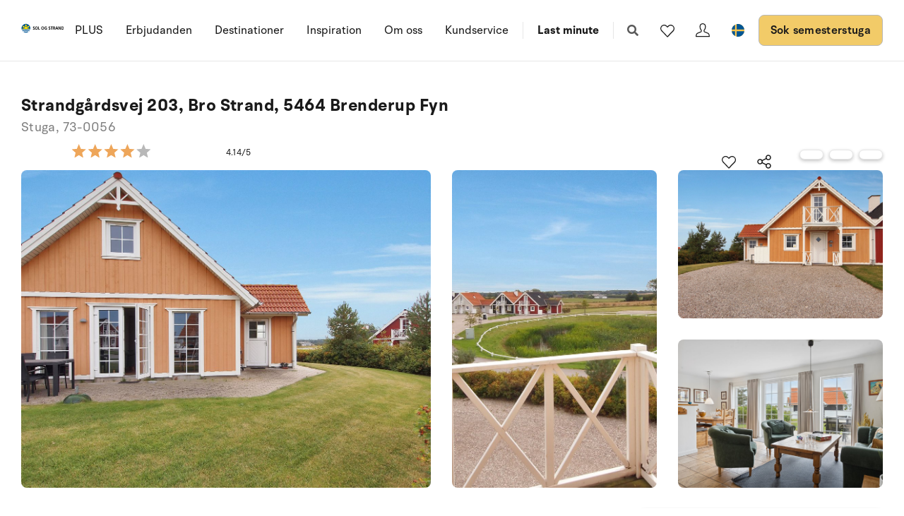

--- FILE ---
content_type: image/svg+xml
request_url: https://www.sologstrand.se/dist/assets/icon-star-yellow-3-KLFdzG1T.svg
body_size: 1533
content:
<?xml version="1.0" encoding="UTF-8"?>
<svg id="Lag_1" data-name="Lag 1" xmlns="http://www.w3.org/2000/svg" xmlns:xlink="http://www.w3.org/1999/xlink" viewBox="0 0 1320.37 240.34">
  <defs>
    <style>
      .cls-1 {
        fill: none;
      }

      .cls-1, .cls-2, .cls-3 {
        stroke-width: 0px;
      }

      .cls-4 {
        clip-path: url(#clippath-1);
      }

      .cls-5 {
        clip-path: url(#clippath);
      }

      .cls-2 {
        fill: #b8b8b8;
      }

      .cls-3 {
        fill: #eea65a;
      }
    </style>
    <clipPath id="clippath">
      <rect class="cls-1" x="1080.37" width="240" height="240"/>
    </clipPath>
    <clipPath id="clippath-1">
      <rect class="cls-1" x="810.37" width="240" height="240"/>
    </clipPath>
  </defs>
  <path class="cls-3" d="M120,193.2l74.16,47.15-19.76-88.84,65.6-59.73-86.27-7.71L120,.34l-33.71,83.72L0,91.78l65.52,59.73-19.68,88.79,74.16-47.09Z"/>
  <g class="cls-5">
    <path class="cls-2" d="M1200,193.2l74.16,47.15-19.76-88.84,65.6-59.72-86.27-7.71L1200,.34l-33.71,83.72-86.29,7.71,65.52,59.72-19.68,88.79,74.16-47.1Z"/>
  </g>
  <g class="cls-4">
    <path class="cls-2" d="M930,193.2l74.16,47.15-19.76-88.84,65.6-59.72-86.27-7.71L930,.34l-33.71,83.72-86.29,7.71,65.52,59.72-19.68,88.79,74.16-47.1Z"/>
  </g>
  <path class="cls-3" d="M391.37,193.2l74.16,47.15-19.76-88.84,65.6-59.73-86.27-7.71L391.37.34l-33.71,83.72-86.29,7.71,65.52,59.73-19.68,88.79,74.16-47.09Z"/>
  <path class="cls-3" d="M659.27,193.2l74.16,47.15-19.76-88.84,65.6-59.73-86.27-7.71L659.27.34l-33.71,83.72-86.29,7.71,65.52,59.73-19.68,88.79,74.16-47.09Z"/>
</svg>

--- FILE ---
content_type: text/plain; charset=utf-8
request_url: https://www.sologstrand.se/api/sos/authentication/access-token
body_size: 916
content:
eyJhbGciOiJSUzI1NiIsImtpZCI6IjI5QTY0OTBBRjU0MTM2Q0I2QkVDNUM3OTEzQkZGQzhGQ0Q0NjFDN0VSUzI1NiIsInR5cCI6ImF0K2p3dCIsIng1dCI6IkthWkpDdlZCTnN0cjdGeDVFN184ajgxR0hINCJ9.[base64].[base64]

--- FILE ---
content_type: image/svg+xml
request_url: https://www.sologstrand.se/dist/assets/icon-star-yellow-25-ogX_kpB6.svg
body_size: 1910
content:
<?xml version="1.0" encoding="UTF-8"?>
<svg id="Lag_1" data-name="Lag 1" xmlns="http://www.w3.org/2000/svg" xmlns:xlink="http://www.w3.org/1999/xlink" viewBox="0 0 1320.37 240.34">
  <defs>
    <style>
      .cls-1 {
        clip-path: url(#clippath-2);
      }

      .cls-2 {
        fill: none;
      }

      .cls-2, .cls-3, .cls-4 {
        stroke-width: 0px;
      }

      .cls-5 {
        clip-path: url(#clippath-1);
      }

      .cls-6 {
        clip-path: url(#clippath);
      }

      .cls-3 {
        fill: #b8b8b8;
      }

      .cls-4 {
        fill: #eea65a;
      }
    </style>
    <clipPath id="clippath">
      <rect class="cls-2" x="1080.37" width="240" height="240"/>
    </clipPath>
    <clipPath id="clippath-1">
      <rect class="cls-2" x="810.37" width="240" height="240"/>
    </clipPath>
    <clipPath id="clippath-2">
      <rect class="cls-2" x="663.1" y=".34" width="119" height="240"/>
    </clipPath>
  </defs>
  <path class="cls-4" d="M120,193.2l74.16,47.15-19.76-88.84,65.6-59.73-86.27-7.71L120,.34l-33.71,83.72L0,91.78l65.52,59.73-19.68,88.79,74.16-47.09Z"/>
  <g class="cls-6">
    <path class="cls-3" d="M1200,193.2l74.16,47.15-19.76-88.84,65.6-59.72-86.27-7.71L1200,.34l-33.71,83.72-86.29,7.71,65.52,59.72-19.68,88.79,74.16-47.1Z"/>
  </g>
  <g class="cls-5">
    <path class="cls-3" d="M930,193.2l74.16,47.15-19.76-88.84,65.6-59.72-86.27-7.71L930,.34l-33.71,83.72-86.29,7.71,65.52,59.72-19.68,88.79,74.16-47.1Z"/>
  </g>
  <path class="cls-4" d="M391.37,193.2l74.16,47.15-19.76-88.84,65.6-59.73-86.27-7.71L391.37.34l-33.71,83.72-86.29,7.71,65.52,59.73-19.68,88.79,74.16-47.09Z"/>
  <path class="cls-4" d="M662.27,193.2l74.16,47.15-19.76-88.84,65.6-59.73-86.27-7.71L662.27.34l-33.71,83.72-86.29,7.71,65.52,59.73-19.68,88.79,74.16-47.09Z"/>
  <g class="cls-1">
    <path class="cls-3" d="M662.27,193.2l74.16,47.15-19.76-88.84,65.6-59.73-86.27-7.71L662.27.34l-33.71,83.72-86.29,7.71,65.52,59.73-19.68,88.79,74.16-47.09Z"/>
  </g>
</svg>